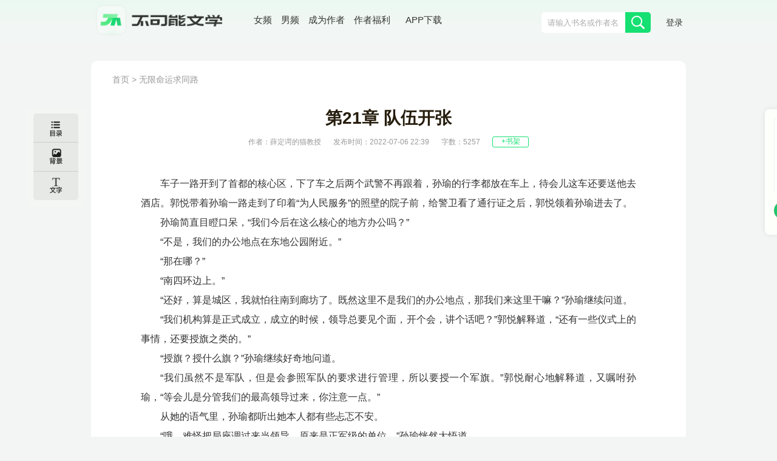

--- FILE ---
content_type: text/html; charset=UTF-8
request_url: https://bkneng.com/www/book/read/100001088/21.html
body_size: 24082
content:
<!DOCTYPE html>
<html>

<head>
    
    <title>无限命运求同路-第21章 队伍开张-不可能的世界</title>


    <meta http-equiv="Content-Type" content="text/html;charset=UTF-8">
    <meta name="robots" content="all" />
    <meta name="googlebot" content="all" />
    <meta name="baiduspider" content="all" />
    <meta name="updatetime" content="2026-01-21 12:33:57" />
    <meta name="baidu-site-verification" content="code-JT62urYSRe" />
    <meta name="360-site-verification" content="baac91dffa9282b6d11f4fb53cd25170" />
    <meta name="sogou_site_verification" content="S3srrMfBrR" />
    <meta name="shenma-site-verification" content="7829a246570848873475cb76984e664c_1673670604"/>
    
    <meta name="keywords" content="无限命运求同路,薛定谔的猫教授,第21章 队伍开张,无限命运求同路小说,无限命运求同路正版小说," />
    <meta name="description" content="无限命运求同路是薛定谔的猫教授创作的科幻类小说,无限命运求同路小说,无限命运求同路正版小说,无限命运求同路在线阅读,无限命运求同路免费阅读" />
    <meta itemprop="image" content="https://static-making.bkneng.com/files/book/cover/20220614/1089_1668791060.jpg"/>


    <link type="image/x-icon" rel="shortcut icon" href="//static-making.bkneng.com/static/img/legend.ico" />
    <link rel="stylesheet" type="text/css" href="//static-making.bkneng.com/static/css/newkana.css?v=10" />
    <link rel="stylesheet" type="text/css" href="//static-making.bkneng.com/static/css/www/newindex1.css?v=10">
    <link rel="stylesheet" type="text/css" href="//static-making.bkneng.com/static/js/common/jquery-ui/jquery-ui.min.css" />
    <script type="text/javascript" src="//static-making.bkneng.com/static/js/jquery.min.2.1.3.js"></script>
    <script type="text/javascript" src="//static-making.bkneng.com/static/js/common/jquery-ui/jquery-ui.min.js"></script>
    <script type="text/javascript" src="//static-making.bkneng.com/static/js/kana.js?v=10"></script>
    <script type="text/javascript" src="//static-making.bkneng.com/static/js/www/www.js?v=10"></script>
    <script>
        (function () {
            if (isMobile()) {
                let path = location.pathname.replace(/^\/www/, '/wap');
                if (path == '/') {
                    path = '/wap';
                }
                location.href = path;
            }
        })()
    </script>

    
<link rel="stylesheet" type="text/css" href="//static-making.bkneng.com/static/css/common/jquery.mCustomScrollbar.css">
<script type="text/javascript" src="//static-making.bkneng.com/static/js/common/jquery.mCustomScrollbar.concat.min.js"></script>
<link rel="stylesheet" type="text/css" href="//static-making.bkneng.com/static/css/www/read.css?v=10"/>
<script type="text/javascript" src="//static-making.bkneng.com/static/js/www/read.js?v=10"></script>

    <style>
        .header {
            height: 100px;
            background: linear-gradient(#ebf9f2, #f2f7f4 40%, #f3f5f4);
        }

        .header .wrapper {
            display: grid;
            grid-template-columns: 220px auto max-content;
            width: 1200px;
            margin: 0 auto;
        }

        .header .wrapper>div>a>img {
            width: 218px;
        }

        .header form {
            margin: 20px 0 0 0;
            padding: 0;
            display: flex;
            border-radius: 5px;
            overflow: hidden;
            height: 34px;
            width: 338px;
        }

        .header form input {
            width: 288px;
            border: 0;
            background: #fff;
            margin: 0;
            padding: 0;
            padding-left: 10px;
        }

        .header form button {
            width: 50px;
            background: #16E072;
        }

        .header .wrapper>div:nth-child(2) {
            font-size: 15px;
            margin: 27px 0 0 40px;
            color: #313331;
            display: flex;
        }

        .header .wrapper>div:nth-child(2) a {
            margin: 0 0.5em;
            display: block;
            line-height: 1em;
            height: 1em;
            padding: 0;
            position: relative;
        }

        .header .wrapper>div:nth-child(2) a:last-child {
            border-radius: 7px;
            color: #333;
            padding: 5px 10px;
            position: relative;
            top: -5px;
        }

        .header .wrapper>div:nth-child(2) a:last-child:hover {
            background: #22C76C;
            color: #fff;
        }

        .header .wrapper>div:nth-child(2) a:last-child span {
            position: absolute;
            display: none;
            z-index: 1000;
            top: 2em;
            left: -35px;
            width: 150px;
            height: 150px;
            padding: 10px;
        }

        .header .wrapper>div:nth-child(2) a:last-child:hover span {
            display: block;
        }

        .header .wrapper>div:nth-child(2) a:last-child img {
            width: 130px;
            height: 130px;
        }

        .header .wrapper>div:nth-child(2) i {
            background: #22C76C;
            position: absolute;
            top: 1.2em;
            width: 1.6em;
            height: 3px;
            left: 0.2em;
        }

        .header .wrapper>div:nth-child(3) {
            display: flex;
        }

        .header .noLogin a {
            display: block;
            line-height: 1em;
            padding: 5px;
            margin: 27px 0 0 20px;
            font-size: 14px;
        }

        .header .userLogin {
            display: flex;
        }

        .header .userLogin * {
            display: block;
            line-height: 1em;
            padding: 6px 5px;
            margin: 27px 0 0 20px;
            font-size: 14px;
            height: 1em;
        }

        .header .userLogin *:nth-child(2) {
            padding: 5px 10px;
            border: 1px solid #777;
            border-radius: 1em;
        }

        .header .userLogin *:nth-child(3) {
            padding: 0;
            margin: 0;
        }

        .header .userLogin img {
            width: 40px;
            height: 40px;
            border-radius: 40px;
            border: 1px solid #777;
            padding: 0;
            margin-top: 18px;
        }

        .right-side-ewm {
            width: auto;
            height: auto;
            position: fixed;
            top: 25%;
            left: 1600px;
            background: #fcfffa;
            border-radius: 8px;
            box-shadow: 0px 0px 10px 0px rgba(0, 0, 0, 0.08);
        }

        .right-side-ewm-img {
            width: 120px;
            height: 120px;
            margin: 15px;
            border: 1px solid rgba(0, 0, 0, 0.05);
        }

        .right-side-ewm-btn {
            width: auto;
            height: 28px;
            line-height: 28px;
            margin: 0 15px 25px;
            text-align: center;
            color: rgba(255, 255, 255, 0.94);
            background: #22C76C;
            border: 1px solid rgba(0, 0, 0, 0.05);
            border-radius: 24px;
        }

        /* 当浏览器的可视区域小于1460px */
        @media screen and (max-width: 1460px) {
            .header form {
                width: 180px
            }

            .main {
                display: grid;
                grid-template-columns: 740px 250px;
                gap: 20px 20px;
            }

            .wrapper {
                width: 980px;
            }

            .row {
                display: grid;
                grid-template-columns: repeat(6, 141px);
                gap: 20px 30px;
            }

            .recommend1>div:nth-child(2) {
                display: grid;
                grid-template-columns: repeat(2, 1fr);
            }

            .recommend1 article {
                display: flex;
                margin: 15px;
            }

            .header form input {
                width: 128px;
            }

            .footerBox {
                width: 980px;
            }

            .footerLogin {
                width: 220px;
                height: 65px;
                margin-top: 28px;
                background: url("//static-making.bkneng.com/static/img/footLogo.png") no-repeat;
                background-size: 180px;
            }

            .footerIn1 {
                width: 300px;
            }

            .header .wrapper {
                width: 980px;
            }

            .swiper {
                height: 317px;
            }

            .right-side-ewm {
                left: 1260px;
            }

            .hotBooks .liHot {
                display: none;
            }

            .hotBooks .li[data-idx="0"] {
                display: block;
            }

            .row a:last-child {
                display: none;
            }

            .informR {
                display: none
            }
        }
    </style>

</head>

<body>
    <div class="header">
        <div class="wrapper mainBox_In">
            <div>
                <a href="/"><img alt="Logo" src="//static-making.bkneng.com/static/img/logo2.png" /></a>
            </div>

            <div>
                <a href="/girl">
                     女频
                </a>
                <a href="/boy">
                     男频
                </a>
                <a href="//zuozhe.bkneng.com">成为作者</a>
                <a href="https://official.bkneng.com/welfare/index.html">作者福利</a>
                <a href="https://official.bkneng.com">
                    APP下载
                    <span><img src="//static-making.bkneng.com/static/img/home/qrcode-down.png" /></span>
                </a>
            </div>

            <div>
                <form id="headerSearchForm" method="get" action="/www/search" onsubmit="return headerSearchCheck()">
                    <input type="text" name="keyword" autocomplete="off" class="ui-autocomplete-input"
                        placeholder="请输入书名或作者名">
                    <button type="submit" class="nav_btn"><span></span></button>
                </form>

                <div id="user_info" class="noLogin">
                    <a href="/www/passport/login">登录</a>
                </div>
            </div>
        </div>
    </div>

    <div class="clearfix index_main index_main_Nav">
        

        

        <!--  导航下部菜单/推荐位区域  -->
        

        
    </div>

    <!--   正文区域：content + MainRight ， 可任意组合 -->
    <div class="clearfix wrapper mainBox_In">
        
<style>
    .DetailBox-ewm {
        width: 100%;
        text-align: center;
        padding-top: 30px;
    }
    .DetailBox-ewm .img {
        width: 162px;
        height: 162px;
        background: #FFFFFF;
        box-shadow: 0px 2px 10px 0px rgb(0 0 0) 23%;
        border: 1px dashed #ddd;
        border-radius: 3px;
        padding: 5px;
        box-sizing: border-box;
        display: inline-block;
    }
    .DetailBox-ewm p {
        font-weight: 600;
        color: #22c76c;
        font-size: 20px;
        margin-bottom: 30px;
        text-align: center;
        text-indent: unset;
    }
    .shielding-layer {
        width: 100%;
        height: 400px;
        background: -webkit-gradient(linear, left top, left bottom, from(rgba(255,255,255,0.00)), to(#f7f2e7));
        background: -o-linear-gradient(top, rgba(255,255,255,0.00) 0%, #f7f2e7 100%);
        /*background: linear-gradient(180deg, rgba(247,242,231,0) 0%, #f7f2e7 100%);*/
        background: linear-gradient(0deg,#ffffff 0%, rgba(255,255,255,0.00) 100%);
        position: absolute;
        bottom: 0 !important;
        left: 0;
    }

</style>
<div class="read">
    <div class=" clearfix readMain" style="margin-bottom: 40px;">
        <div class="readCon">
            <div class="readcon" style="padding-top: 0;">
                <div class="readcon_nav">
                    <a href="/">首页</a> &gt;
                    <a href="/www/book/info/100001088.html">无限命运求同路</a>
                </div>
                <h2 class="readbook_title">第21章 队伍开张</h2>
                <div class="readbook_ul_Box">
                    <ul class="clearfix readbook_ul">
                        <li>作者：薛定谔的猫教授</li>
                        <li>发布时间：2022-07-06 22:39 </li>
                        <li>字数：5257</li>
                        <li class="add_readbook2">
                            <a id="favouriteBtn" href="javascript:;"  data-book-id="100001088" data-favourite-flag="0">
                                +书架
                            </a>
                        </li>
                    </ul>
                </div>
                <div class="myContent" flag="1" style="position: relative">
                    <p>车子一路开到了首都的核心区，下了车之后两个武警不再跟着，孙瑜的行李都放在车上，待会儿这车还要送他去酒店。郭悦带着孙瑜一路走到了印着“为人民服务”的照壁的院子前，给警卫看了通行证之后，郭悦领着孙瑜进去了。</p><p>孙瑜简直目瞪口呆，“我们今后在这么核心的地方办公吗？”</p><p>“不是，我们的办公地点在东地公园附近。”</p><p>“那在哪？”</p><p>“南四环边上。”</p><p>“还好，算是城区，我就怕往南到廊坊了。既然这里不是我们的办公地点，那我们来这里干嘛？”孙瑜继续问道。</p><p>“我们机构算是正式成立，成立的时候，领导总要见个面，开个会，讲个话吧？”郭悦解释道，“还有一些仪式上的事情，还要授旗之类的。”</p><p>“授旗？授什么旗？”孙瑜继续好奇地问道。</p><p>“我们虽然不是军队，但是会参照军队的要求进行管理，所以要授一个军旗。”郭悦耐心地解释道，又嘱咐孙瑜，“等会儿是分管我们的最高领导过来，你注意一点。”</p><p>从她的语气里，孙瑜都听出她本人都有些忐忑不安。</p><p>“哦，难怪把局座调过来当领导，原来是正军级的单位。”孙瑜恍然大悟道。</p><p>“不是这个意思。”郭悦有些哭笑不得了。</p><p>“那来的是什么级别的领导？军队的副主任？”孙瑜一下子兴奋起来，“我们发军装吗？能给个少校军衔吗？”</p><p>“给你说了，就是个形式。”郭悦摇了摇头。</p><p>首都的核心区进来之后和普通的机关也没有什么区别，郭悦把孙瑜领到了一处小礼堂，张远张局座、胡东进胡主编、刘远航刘政委都坐在里面了，正在闲聊。三个人都穿得正儿八经的，局座穿着白色的海军礼服，胡主编西装领带，刘政委也是一身戎装，孙瑜这才注意到连郭悦都是西装小短裙，就自己黑裤子配着蓝衬衣就来了，还不如把自己以前的执法服穿过来，把肩章、臂章、胸牌都戴上。</p><p>于是孙瑜颇为幽怨地对郭悦说到，“郭主任，你也不提前和我讲一下，早知道我也穿身正式的衣服，你看看我现在的样子，”他又望了望四周，幸好周围没有站仪仗兵，不然的话就把自己衬托得像是扫垃圾的了。</p><p>“这也是临时通知的，”郭悦辩解道，“领导的行程也是很忙的，活动安排时间都是不定的，我也是早上才知道时间安排的。那时候你已经在火车上了。”</p><p>“那你也应该给我打个电话啊，我哪怕在火车上也要换身稍微看得过去的啊！你们家在首都的就是方便。”孙瑜幽怨地说到，“我现在去买还来得及吗？”</p><p>“我这件是找首都的战友借的。”刘远航辩解道，“好在都是特警，款式和大小都差不多，就换了个编号牌。”</p><p>“这个给我的时间太短了，本来我的箱子里面带了衣服的，但是箱子放在车子上了，郭主任，能不能把我的箱子送过来，或者我回车上去换一套衣服，这打扮确实不像样。”孙瑜对郭悦说到。</p><p>“时间上已经来不及了。”张远看了看手表说到，又宽慰孙瑜，“没关系的，反正王副主任不是很在意这些。”</p><p>“我的天，是王副主任要给我们授旗吗？郭主任，我还是去换一套衣服吧！”</p><p>“局座给你说了没关系就是没关系了！”郭悦板着脸说到，“你现在不要乱跑了，等会儿王副主任还要一个一个谈话呢！”</p><p>于是孙瑜颇为忐忑地等在这个小礼堂里，没过十分钟，就有好几个穿着白衬衣黑裤子的簇拥着王副主任走了进来。</p><p>王副主任看上去比电视里面老态得多，不过精神还算是矍铄，颇为和蔼地和每个人打了招呼，一一握手，有一个秘书一样的人跟在旁边挨着介绍每个人的姓名和当前的职务，说到孙瑜是某市某部门的公务员的时候，王副主任还特意拍了拍他的肩膀，说了句“基层工作经验很重要”之类的话。握手完了之后，王副主任就招呼大家围着中间地会议桌坐了下来，自然有人摆上了矿泉水，秘书帮助摄影师一边放好设备开始记录讲话内容，一边又展开了笔记本拿起了笔，原本计划用来授旗的小台子和演讲桌，都没了用武之地。</p><p>王副主任直奔主题，首先对张局座说到，“本来我是不想沾这项工作的，外事这一块已经够忙了，但是你们这个小组又比较特殊，搞得和其他小组完全不一样——从根本思路上就不一样，在会议讨论的时候，我就说我觉得你们的思路是对的，不只是说你们去其他世界的方法和别的组不一样，是你们对于其他世界的意义的认识和其他组完全不一样。这一点很重要：我们一直说人类从历史上能够学到的东西就是他们学不到什么东西，遇到第二次同样的情况还是犯错误。现在，历史向我们敞开了，向历史学习不是一句空话，也不是完全靠个人读历史书、社会观察和做研究的天分了，过去的历史真实地、再现地敞开，你想要什么资料就可以搜集什么资料并且直观地加以观察，甚至可以试探性地参与和改变！”</p><p>王副主任敲了一下桌子，“这很了不起啊，同志们！我们有时候会讲，说是遇到什么、什么问题，特别是面临可能是历史转折的关键决策点的时候，会忍不住去想：导师他老人家会怎么布局怎么办？总设计师会怎么决策怎么办？特别是重大的理论问题——在座的同志不要觉得理论问题不重要，我们国家的根基就是建立在马列主义和导师的理论之上的，所以面临重大的问题的时候，就会忍不住考虑说，如果马克思和恩格斯，列宁和斯大林同志还在，会对现有的情况有什么理论见解，能把坚定的原则性和灵活的策略性结合起来的领导干部屈指可数，我们在这方面的能力——特别是理论认识分析的能力一直比较缺乏。现在，我可以说，我们最重大的收获就是，我们真的可能有这个机会听到马克思和恩格斯的见解了。”</p><p>孙瑜一个激灵，用带着敬仰的目光看着和自己坐在同一张会议桌旁的领导——真不愧是中央的领导，看问题比网络写手不知道高出多少个数量级。</p><p>在孙瑜的印象中，绝大多数的网络写手对于历史的见解还局限在历史的下游对于历史的上游的优越感上，无论是物质上的还是历史经验上的，他们对于已经成型的历史的架空和改编创作中流露出来的态度，证明他们完全没有意识到，人类正在创造的历史不是既定的，就如同恩格斯所说，历史的创造是许多主体意志合力的结果，任何一个主体意志都可不能独自地决定历史的方向，每一个自由的意志都在试图将历史引向不同的方向，而最终历史的发展则是合力的结果：一般人看历史只看到合力的结果，没有看到合力形成的过程。</p><p>对这种历史合力的全面的认识和理解就是人类对于人类社会的自我认识，最伟大的理论家提供了这种人类对人类社会的自我认识的框架——这就是哲学和社会学的理论，而小说作者免不了受限于事后者的局限性，被历史决定论所困扰，带着某种英雄史观和精英史观，实际上，这是任何审视历史的人都避免不了的。</p><p>因为人类对于人类社会的自我认识必须通过某个具体的人用理论或者其他方式将其表达出来，而在这种自我认识的基础上所做的对人类社会的改造，又必须通过具体的人来实施。中国传统观念的三不朽：立德、立功、立言，将历史的伟绩归功于个人，正反映了人类社会自反馈的现实的过程。</p><p>“我们头脑中对理论的理解和对历史的理解是被极大的压缩和浓缩过的，”王副主任继续讲道，“我们有个认知的格式塔，我们认知中没有的概念和元素，我们不会发现也不会理解，历史在压缩和浓缩的时候就丢掉了许多概念和元素，我们对于历史的理解只能是粗略的，有时候因为概念和元素的缺失，甚至是错位的。”</p><p>“一般来说，我们把历史上发生的事情当做是理所当然的，总结说因为有一二三四五的原因，这件事情发生了。我们总结的原因与这件事情本身，这里面到底有没有因果的必然性呢？这是很难有个客观结论的。现在我们能够近距离接触到十九世纪末的世界史的具体场景，甚至作为一个自由的意志，历史合力的一部分的贡献者参与进去，还能影响到许多其他的自由意志，这就是一个很好的机会，可以加深我们对于历史的理解，历史就此变成了当代史，我们研究人类社会的视野一下子就被拓宽了，这就是说我们可以不局限于历史资料的挖掘和考古的场景复原研究了，我们的研究对象活过来了，活生生的现实正在产生资料同时也展示着具体的历史场景，这才是最大的意义。而不是像其他人吹嘘的什么其他世界的高新科技、仙丹灵药、人种的进化。你把这些东西从其他世界带回来，不加以研究和吸收，像进行本土化一样进行本世界化，不完全弄懂原理和构造，这些东西你敢用？我特别举一下《生化危机》的例子，从那个生化危机的世界把生化病毒带回来，如果泄露了，把我们这个世界搞得和《生化危机》世界一模一样，就为了搞出几个身体素质特别好的人，有什么意义？不值得！”</p><p>“所以张远你写的这个报告，有的人看了不满意，觉得你们无事生非，我反而觉得你真不愧是做了多年研究的冷板凳的，脑袋是清楚的，别的不说，香港的布局是很有价值的尝试，特别是对照我们这边的现状，我们工作中的错误——当然，这个错误是历史造成的，我们正在努力做工作纠正过来，但是从历史的源头上就开始布局，这个尝试就很有意义，又有了一个新香港，又多了一份经验。我们曾经的错误具体是怎么产生的，我们今后在工作中能不能避免，应该怎么避免，初始条件变了，是不是就不会产生了——同志们，这个事情的意义非常重大，我们党内也有很简单粗暴的历史观，直接推给老人家，工作中的重大的历史错误都是最高领导人或者哪位领导昏聩的决策，这不是客观的、唯物主义的态度，我是反对这种简单看法的。就算决策是领导人拍脑袋做出来的，但是具体坏成什么样子这里面也是有具体的历史因素在里面的，这些因素是值得分析的，并且要在以后的工作中加以克服和避免。在古代，我们说都是皇上坏，但是某个皇帝的统治的维持或者被推翻，总是有具体的历史形态的，秦始皇、隋炀帝和光绪慈禧太后肯定不是同样的坏法，他们也要受历史发展阶段的束缚，我们的领导人也是。好了……算了……这个问题不讲了。”</p><p>“还是说关于经营香港这件事情，我同意了，你们按照报告的想法尽量去做，不要有顾虑，造出一两个香港首富、亚洲首富又有什么关系？本来历史上就有，历史上没有的，那也好，也印证了恩格斯的历史理论。我们二十一世纪的中国，怎么不能在十九、二十世纪的香港造出首富来？世界首富随便都可以造出来，十九、二十世纪全球经济总量才多大？我们的人出现在那里，让那个时代的人来看，我们确实就是庞然大物、怪兽、利维坦，区区一个香港又怎么样？所以我们在战略上的态度就是不要怕，然后在具体的战术和细节上，又要非常重视，运用贸易对经济和政治产生影响，这是一个很精细的工作，搭建贸易网络，稳固贸易往来，这又不是说我们军力和经济能力比他们强，就肯定能够做好的。鸦片战争后，外国人想要打开中国市场，一开始还不是吃了软钉子？所以说你们一定不要看不起十九世纪的那些国家和具体的人，觉得他们肯定是落后的，我们是先进的。社会的运转是有规律的，做生意不是产品好就一定卖得出去，不像打仗，家伙好的打家伙差的就好像玩一样，但是就算是打仗也要计算成本和收益的，苏联在阿富汗，美国在阿富汗和伊拉克，有收益吗？反而把自己拖垮了。在这个问题上，我们要始终坚持原则，不能把自己降低成十九世纪、二十一世纪的帝国主义，我们不走这条路的。”</p><p>“关于目前的任务，我现在有时候就搞不懂，一边急吼吼地调集军队的人手，挖掘什么民间的奇人异士去那些个什么神话世界、高武世界、未来世界，希望培养出成批的神仙、超人类，倒若干高科技的东西回来；另一方面，又对同十九世纪、二十世纪的人做生意这件事情忐忑不安，生怕我们的人去和马克思、恩格斯这些伟人接触，做理论探索，又或者十九世纪、二十世纪的人知道了我们来自二十一世纪，就此改变了历史，这完全搞颠倒了嘛！”</p><p>孙瑜也不知道王副主任在吐槽谁，不过这么近的距离听到这种程度的八卦，作为党员，心也很慌啊！</p><p>在场的其他人，张局座露出了他在电视节目上常见的微笑；胡主编如坐针毡——这两个人是完全听懂了的；郭悦和刘远航都是一本正经的严肃脸，估计心里面无比懵逼。</p><p>领导在有些情况下，讲话果然也会无所顾忌。</p><p>“你们看一下，有空安排一下，我可以亲自去见马克思、恩格斯，和两位先贤交流一下学术和国际共运史。当然，这算是我们的朝圣，但是形式和内容上和宗教的朝圣不一样。”说到这里，王副主任终于把目光落在了孙瑜的身上，“小孙，你觉得我们是应该一直严格秘密的，还是说也应该做好把这个情报在新世界泄露出去的后续准备？”</p><p>“呃……”看到所有人的目光都看过来，孙瑜顿时觉得压力好大，“我觉得，如果这个世界一直能够联通，不会被关闭的话，无论怎么样，都应该做好后续准备，毕竟十九世纪、二十世纪的人不会是傻子，不会对日益增长的双向交互产生的影响视而不见的。存在本身就是痕迹和意义，保密最多是一时。”</p><p>“你说得不错，也没有上纲上线地保密的必要，并不是你的人不泄密别人就猜不到。”王副主任一摊手，“但是这个不是让你们回到那个世界，随便宣扬你们来自未来，张远的报告里面写的很清楚了，小孙也知道了，未来大量的商品和物资的往来，瞒不住的，对面的那个世界瞎猜也可能猜中的，这个时候，无论怎么样，都要有一个后续的准备，哪怕是统一一个回答的口径也是有必要的。”王副主任点头说道。</p><p>王副主任随即又笑起来，“十多亿人口的大市场，无论怎么样，都不可能藏得住。更不要说，以后这样的市场说不定有十个、上百个。”</p><p>大家听了感觉不是兴奋，反而有点毛骨悚然的心虚和害怕了，这种感觉，就好像累死累活加班终于干完了一项任务，然后领导告诉你这样的任务以后每天都有——还是缺乏党员的觉悟啊！</p>                                    </div>
                            </div>

                        <div class="clearfix read_last_next">
                <div class="clearfix read_last_next_Btn" style="display: flex;width: 100%;">
                    <div class=" read_last" style="display: flex;width: 50%;">
                        <a href="/www/book/read/100001088/20.html">上一章</a>
                        <input type="hidden" id="prev-chapter-no" value="20">
                    </div>
                    <div class=" read_next" style="display: flex;width: 50%;">
                        <a href="/www/book/read/100001088/22.html">下一章</a>
                        <input type="hidden" id="next-chapter-no" value="22">
                    </div>
                </div>
            </div>
            <div class="clearfix read_last_next">
                <div class="download-app-qr-code">
                    <img src="//static-making.bkneng.com/static/img/home/qrcode-down.png" width="100%">
                </div>
                <div class="download-app-qr-btn">
                    扫码下载APP
                </div>
            </div>
                    </div>
    </div>
</div>

<div class="read_side_bar">
    <div class="read_side_bar1">
        <!--作品目录-->
        <div class="read_listBtn" style="background-color: #E7E9E6;border-radius: 5px 5px 0px 0px;border-bottom: 1px solid #ccc">
            <span class="read_triangle1"></span>
            <a href="#2" class="read_listBtn_a">
                <div class="read_listBtn_Icon"></div>
            </a>
            <div class="container1" style="left: 74px">
                <div class="div_scroll">
                    <div class="read_List">
                        <span class="read_triangle"></span>
                                                    <div id="boolist" class="read_listCon" style="z-index: 1000" >
                                <h3><a href="javascript:;">世界作为表象初论</a></h3>
                                <div class="read_line"></div>
                                <ul class="clearfix">
                                                                        <li>
                                        <a href="/www/book/read/100001088/1.html" title="第1章 虚惊一场的谈话">第1章 虚惊一场的谈话</a>
                                    </li>
                                                                        <li>
                                        <a href="/www/book/read/100001088/2.html" title="第2章 我有多重身份">第2章 我有多重身份</a>
                                    </li>
                                                                        <li>
                                        <a href="/www/book/read/100001088/3.html" title="第3章 奉命投降">第3章 奉命投降</a>
                                    </li>
                                                                        <li>
                                        <a href="/www/book/read/100001088/4.html" title="第4章 欢迎来到伦敦">第4章 欢迎来到伦敦</a>
                                    </li>
                                                                        <li>
                                        <a href="/www/book/read/100001088/5.html" title="第5章 中国公使馆">第5章 中国公使馆</a>
                                    </li>
                                                                        <li>
                                        <a href="/www/book/read/100001088/6.html" title="第6章 您的重重孙女">第6章 您的重重孙女</a>
                                    </li>
                                                                        <li>
                                        <a href="/www/book/read/100001088/7.html" title="第7章 官方法律文件">第7章 官方法律文件</a>
                                    </li>
                                                                        <li>
                                        <a href="/www/book/read/100001088/8.html" title="第8章 决策者">第8章 决策者</a>
                                    </li>
                                                                        <li>
                                        <a href="/www/book/read/100001088/9.html" title="第9章 前期工作，干中学">第9章 前期工作，干中学</a>
                                    </li>
                                                                        <li>
                                        <a href="/www/book/read/100001088/10.html" title="第10章 莫里亚蒂教授前来拜访公使">第10章 莫里亚蒂教授前来拜访公使</a>
                                    </li>
                                                                        <li>
                                        <a href="/www/book/read/100001088/11.html" title="第11章 文化使者">第11章 文化使者</a>
                                    </li>
                                                                        <li>
                                        <a href="/www/book/read/100001088/12.html" title="第12章 有意义的探险旅程">第12章 有意义的探险旅程</a>
                                    </li>
                                                                        <li>
                                        <a href="/www/book/read/100001088/13.html" title="第13章 莫里亚蒂教授的建议">第13章 莫里亚蒂教授的建议</a>
                                    </li>
                                                                        <li>
                                        <a href="/www/book/read/100001088/14.html" title="第14章 新世界支部">第14章 新世界支部</a>
                                    </li>
                                                                        <li>
                                        <a href="/www/book/read/100001088/15.html" title="第15章 终于上面有人了">第15章 终于上面有人了</a>
                                    </li>
                                                                        <li>
                                        <a href="/www/book/read/100001088/16.html" title="第16章 重点——香港1">第16章 重点——香港1</a>
                                    </li>
                                                                        <li>
                                        <a href="/www/book/read/100001088/17.html" title="第17章 重点——香港2">第17章 重点——香港2</a>
                                    </li>
                                                                        <li>
                                        <a href="/www/book/read/100001088/18.html" title="第18章 观察者的辩证理论">第18章 观察者的辩证理论</a>
                                    </li>
                                                                        <li>
                                        <a href="/www/book/read/100001088/19.html" title="第19章 香港战略">第19章 香港战略</a>
                                    </li>
                                                                        <li>
                                        <a href="/www/book/read/100001088/20.html" title="第20章 求人办事">第20章 求人办事</a>
                                    </li>
                                                                        <li>
                                        <a href="/www/book/read/100001088/21.html" title="第21章 队伍开张">第21章 队伍开张</a>
                                    </li>
                                                                        <li>
                                        <a href="/www/book/read/100001088/22.html" title="第22章 理论上有解吗？">第22章 理论上有解吗？</a>
                                    </li>
                                                                        <li>
                                        <a href="/www/book/read/100001088/23.html" title="第23章 另一个世界的召唤">第23章 另一个世界的召唤</a>
                                    </li>
                                                                        <li>
                                        <a href="/www/book/read/100001088/24.html" title="第24章 双赢？多赢！">第24章 双赢？多赢！</a>
                                    </li>
                                                                        <li>
                                        <a href="/www/book/read/100001088/25.html" title="第25章 朝圣者的灵魂">第25章 朝圣者的灵魂</a>
                                    </li>
                                                                        <li>
                                        <a href="/www/book/read/100001088/26.html" title="第26章 被不朽认证的不朽">第26章 被不朽认证的不朽</a>
                                    </li>
                                                                        <li>
                                        <a href="/www/book/read/100001088/27.html" title="第27章 再见，莫里亚蒂！再见，福尔摩斯！">第27章 再见，莫里亚蒂！再见，福尔摩斯！</a>
                                    </li>
                                                                        <li>
                                        <a href="/www/book/read/100001088/28.html" title="第28章 生化危机？不是，是新世纪福音战士！">第28章 生化危机？不是，是新世纪福音战士！</a>
                                    </li>
                                                                        <li>
                                        <a href="/www/book/read/100001088/29.html" title="第29章 梦想：EVA驾驶员">第29章 梦想：EVA驾驶员</a>
                                    </li>
                                                                        <li>
                                        <a href="/www/book/read/100001088/30.html" title="第30章 碇司令要见你">第30章 碇司令要见你</a>
                                    </li>
                                                                        <li>
                                        <a href="/www/book/read/100001088/31.html" title="第31章 你知道得太多了">第31章 你知道得太多了</a>
                                    </li>
                                                                        <li>
                                        <a href="/www/book/read/100001088/32.html" title="第32章 作茧自缚">第32章 作茧自缚</a>
                                    </li>
                                                                        <li>
                                        <a href="/www/book/read/100001088/33.html" title="第33章 来自中国的力量">第33章 来自中国的力量</a>
                                    </li>
                                                                        <li>
                                        <a href="/www/book/read/100001088/34.html" title="第34章 漫长的二十四小时">第34章 漫长的二十四小时</a>
                                    </li>
                                                                        <li>
                                        <a href="/www/book/read/100001088/35.html" title="第35章 作为玩家的视角">第35章 作为玩家的视角</a>
                                    </li>
                                                                        <li>
                                        <a href="/www/book/read/100001088/36.html" title="第36章 登场的第一玩家">第36章 登场的第一玩家</a>
                                    </li>
                                                                        <li>
                                        <a href="/www/book/read/100001088/37.html" title="第37章 你上还是我上？">第37章 你上还是我上？</a>
                                    </li>
                                                                        <li>
                                        <a href="/www/book/read/100001088/38.html" title="第38章 暴走的初号机">第38章 暴走的初号机</a>
                                    </li>
                                                                        <li>
                                        <a href="/www/book/read/100001088/39.html" title="第39章 身份">第39章 身份</a>
                                    </li>
                                                                        <li>
                                        <a href="/www/book/read/100001088/40.html" title="第40章 政治家">第40章 政治家</a>
                                    </li>
                                                                        <li>
                                        <a href="/www/book/read/100001088/41.html" title="第41章 不惜一切代价">第41章 不惜一切代价</a>
                                    </li>
                                                                        <li>
                                        <a href="/www/book/read/100001088/42.html" title="第42章 你是谁？你从哪里来？你要干什么？">第42章 你是谁？你从哪里来？你要干什么？</a>
                                    </li>
                                                                        <li>
                                        <a href="/www/book/read/100001088/43.html" title="第43章 被困在骗钱计划里的主角们">第43章 被困在骗钱计划里的主角们</a>
                                    </li>
                                                                        <li>
                                        <a href="/www/book/read/100001088/44.html" title="第44章 交换身体的魔法合同">第44章 交换身体的魔法合同</a>
                                    </li>
                                                                        <li>
                                        <a href="/www/book/read/100001088/45.html" title="第45章 为国家和美好世界献上身体">第45章 为国家和美好世界献上身体</a>
                                    </li>
                                                                        <li>
                                        <a href="/www/book/read/100001088/46.html" title="第46章 在此一举">第46章 在此一举</a>
                                    </li>
                                                                        <li>
                                        <a href="/www/book/read/100001088/47.html" title="第47章 天地无用">第47章 天地无用</a>
                                    </li>
                                                                        <li>
                                        <a href="/www/book/read/100001088/48.html" title="第48章 再见局座">第48章 再见局座</a>
                                    </li>
                                                                        <li>
                                        <a href="/www/book/read/100001088/49.html" title="第49章 轻松的一关">第49章 轻松的一关</a>
                                    </li>
                                                                        <li>
                                        <a href="/www/book/read/100001088/50.html" title="第50章 幻想照进现实">第50章 幻想照进现实</a>
                                    </li>
                                                                    </ul>
                            </div>
                                                    <div id="boolist" class="read_listCon" style="z-index: 1000" >
                                <h3><a href="javascript:;">世界作为意志初论</a></h3>
                                <div class="read_line"></div>
                                <ul class="clearfix">
                                                                        <li>
                                        <a href="/www/book/read/100001088/51.html" title="第51章 在参谋部的日日夜夜（上）">第51章 在参谋部的日日夜夜（上）</a>
                                    </li>
                                                                        <li>
                                        <a href="/www/book/read/100001088/52.html" title="第52章 在参谋部的日日夜夜（中）">第52章 在参谋部的日日夜夜（中）</a>
                                    </li>
                                                                        <li>
                                        <a href="/www/book/read/100001088/53.html" title="第53章 在参谋部的日日夜夜（下）">第53章 在参谋部的日日夜夜（下）</a>
                                    </li>
                                                                        <li>
                                        <a href="/www/book/read/100001088/54.html" title="第54章 以经济建设为中心">第54章 以经济建设为中心</a>
                                    </li>
                                                                        <li>
                                        <a href="/www/book/read/100001088/55.html" title="第55章 日本的新生">第55章 日本的新生</a>
                                    </li>
                                                                        <li>
                                        <a href="/www/book/read/100001088/56.html" title="第56章 升职记">第56章 升职记</a>
                                    </li>
                                                                        <li>
                                        <a href="/www/book/read/100001088/57.html" title="第57章 老实交代">第57章 老实交代</a>
                                    </li>
                                                                        <li>
                                        <a href="/www/book/read/100001088/58.html" title="第58章 现实的日子">第58章 现实的日子</a>
                                    </li>
                                                                        <li>
                                        <a href="/www/book/read/100001088/59.html" title="第59章 圆桌会议">第59章 圆桌会议</a>
                                    </li>
                                                                        <li>
                                        <a href="/www/book/read/100001088/60.html" title="第60章 永垂不朽">第60章 永垂不朽</a>
                                    </li>
                                                                        <li>
                                        <a href="/www/book/read/100001088/61.html" title="第61章 紧急状态">第61章 紧急状态</a>
                                    </li>
                                                                        <li>
                                        <a href="/www/book/read/100001088/62.html" title="第62章 发动的时机">第62章 发动的时机</a>
                                    </li>
                                                                        <li>
                                        <a href="/www/book/read/100001088/63.html" title="第63章 重量级人物">第63章 重量级人物</a>
                                    </li>
                                                                        <li>
                                        <a href="/www/book/read/100001088/64.html" title="第64章 葫芦兄弟：序">第64章 葫芦兄弟：序</a>
                                    </li>
                                                                        <li>
                                        <a href="/www/book/read/100001088/65.html" title="第65章 葫芦兄弟：破">第65章 葫芦兄弟：破</a>
                                    </li>
                                                                        <li>
                                        <a href="/www/book/read/100001088/66.html" title="上架感言">上架感言</a>
                                    </li>
                                                                        <li>
                                        <a href="/www/book/read/100001088/67.html" title="第66章 葫芦兄弟：Q">第66章 葫芦兄弟：Q</a>
                                    </li>
                                                                        <li>
                                        <a href="/www/book/read/100001088/68.html" title="第67章 葫芦兄弟：（上）">第67章 葫芦兄弟：（上）</a>
                                    </li>
                                                                        <li>
                                        <a href="/www/book/read/100001088/69.html" title="第68章 葫芦兄弟：终（中）">第68章 葫芦兄弟：终（中）</a>
                                    </li>
                                                                        <li>
                                        <a href="/www/book/read/100001088/70.html" title="第69章 葫芦兄弟：终（下）">第69章 葫芦兄弟：终（下）</a>
                                    </li>
                                                                        <li>
                                        <a href="/www/book/read/100001088/71.html" title="第70章 设定好的剧本">第70章 设定好的剧本</a>
                                    </li>
                                                                        <li>
                                        <a href="/www/book/read/100001088/72.html" title="第71章 遇见另一个自己，选择任务">第71章 遇见另一个自己，选择任务</a>
                                    </li>
                                                                        <li>
                                        <a href="/www/book/read/100001088/73.html" title="第72章 诗中自有乾坤">第72章 诗中自有乾坤</a>
                                    </li>
                                                                        <li>
                                        <a href="/www/book/read/100001088/74.html" title="第73章 太白金星李长庚">第73章 太白金星李长庚</a>
                                    </li>
                                                                        <li>
                                        <a href="/www/book/read/100001088/75.html" title="第74章 石越跃的战斗">第74章 石越跃的战斗</a>
                                    </li>
                                                                        <li>
                                        <a href="/www/book/read/100001088/76.html" title="第75章 文斗的再准备">第75章 文斗的再准备</a>
                                    </li>
                                                                        <li>
                                        <a href="/www/book/read/100001088/77.html" title="第76章 文人傲骨">第76章 文人傲骨</a>
                                    </li>
                                                                        <li>
                                        <a href="/www/book/read/100001088/78.html" title="第77章 识时务者为俊杰">第77章 识时务者为俊杰</a>
                                    </li>
                                                                        <li>
                                        <a href="/www/book/read/100001088/79.html" title="第78章 回归之后">第78章 回归之后</a>
                                    </li>
                                                                        <li>
                                        <a href="/www/book/read/100001088/80.html" title="第79章 家事国事天下事">第79章 家事国事天下事</a>
                                    </li>
                                                                        <li>
                                        <a href="/www/book/read/100001088/81.html" title="第80章 商量一下，我要封神榜！">第80章 商量一下，我要封神榜！</a>
                                    </li>
                                                                        <li>
                                        <a href="/www/book/read/100001088/82.html" title="第81章 高级领导干部培训教育">第81章 高级领导干部培训教育</a>
                                    </li>
                                                                        <li>
                                        <a href="/www/book/read/100001088/83.html" title="第82章 夫人路线">第82章 夫人路线</a>
                                    </li>
                                                                        <li>
                                        <a href="/www/book/read/100001088/84.html" title="第83章 请客">第83章 请客</a>
                                    </li>
                                                                        <li>
                                        <a href="/www/book/read/100001088/85.html" title="第84章 小说翻身之日">第84章 小说翻身之日</a>
                                    </li>
                                                                        <li>
                                        <a href="/www/book/read/100001088/86.html" title="第85章 Cosplay的游戏">第85章 Cosplay的游戏</a>
                                    </li>
                                                                        <li>
                                        <a href="/www/book/read/100001088/87.html" title="第86章 大威天龙">第86章 大威天龙</a>
                                    </li>
                                                                        <li>
                                        <a href="/www/book/read/100001088/88.html" title="第87章 杭州恋爱物语">第87章 杭州恋爱物语</a>
                                    </li>
                                                                        <li>
                                        <a href="/www/book/read/100001088/89.html" title="第88章 用传奇故事来代替爱情故事">第88章 用传奇故事来代替爱情故事</a>
                                    </li>
                                                                        <li>
                                        <a href="/www/book/read/100001088/90.html" title="请假延迟更新">请假延迟更新</a>
                                    </li>
                                                                        <li>
                                        <a href="/www/book/read/100001088/91.html" title="第89章 煞风景的法海">第89章 煞风景的法海</a>
                                    </li>
                                                                        <li>
                                        <a href="/www/book/read/100001088/92.html" title="第90章 女飞贼白素贞和岑碧青">第90章 女飞贼白素贞和岑碧青</a>
                                    </li>
                                                                        <li>
                                        <a href="/www/book/read/100001088/93.html" title="第91章 英雄救美">第91章 英雄救美</a>
                                    </li>
                                                                        <li>
                                        <a href="/www/book/read/100001088/94.html" title="第92章 斯德哥摩尔综合征">第92章 斯德哥摩尔综合征</a>
                                    </li>
                                                                        <li>
                                        <a href="/www/book/read/100001088/95.html" title="第93章 是耶非耶？">第93章 是耶非耶？</a>
                                    </li>
                                                                        <li>
                                        <a href="/www/book/read/100001088/96.html" title="第94章 绝地天通就是封天">第94章 绝地天通就是封天</a>
                                    </li>
                                                                        <li>
                                        <a href="/www/book/read/100001088/97.html" title="第95章 代天封神，你到底愿不愿意？">第95章 代天封神，你到底愿不愿意？</a>
                                    </li>
                                                                        <li>
                                        <a href="/www/book/read/100001088/98.html" title="第96章 神笔">第96章 神笔</a>
                                    </li>
                                                                        <li>
                                        <a href="/www/book/read/100001088/99.html" title="关于9月更新的说明">关于9月更新的说明</a>
                                    </li>
                                                                        <li>
                                        <a href="/www/book/read/100001088/100.html" title="第97章 郭爵士之家">第97章 郭爵士之家</a>
                                    </li>
                                                                        <li>
                                        <a href="/www/book/read/100001088/101.html" title="第98章 史密斯夫妇">第98章 史密斯夫妇</a>
                                    </li>
                                                                        <li>
                                        <a href="/www/book/read/100001088/102.html" title="第99章 危险的工作">第99章 危险的工作</a>
                                    </li>
                                                                        <li>
                                        <a href="/www/book/read/100001088/103.html" title="第100章 矛盾与实践">第100章 矛盾与实践</a>
                                    </li>
                                                                    </ul>
                            </div>
                                                    <div id="boolist" class="read_listCon" style="z-index: 1000" >
                                <h3><a href="javascript:;">世界作为表象再论</a></h3>
                                <div class="read_line"></div>
                                <ul class="clearfix">
                                                                        <li>
                                        <a href="/www/book/read/100001088/104.html" title="第101章 政治夫妻">第101章 政治夫妻</a>
                                    </li>
                                                                        <li>
                                        <a href="/www/book/read/100001088/105.html" title="第102章 政治嗅觉">第102章 政治嗅觉</a>
                                    </li>
                                                                        <li>
                                        <a href="/www/book/read/100001088/106.html" title="第103章 我待贾者也">第103章 我待贾者也</a>
                                    </li>
                                                                        <li>
                                        <a href="/www/book/read/100001088/107.html" title="第104章 国家到底有多需要？">第104章 国家到底有多需要？</a>
                                    </li>
                                                                        <li>
                                        <a href="/www/book/read/100001088/108.html" title="关于十一假期期间更新的说明">关于十一假期期间更新的说明</a>
                                    </li>
                                                                        <li>
                                        <a href="/www/book/read/100001088/109.html" title="第105章 握手会">第105章 握手会</a>
                                    </li>
                                                                        <li>
                                        <a href="/www/book/read/100001088/110.html" title="第106章 欢迎你们加入革命">第106章 欢迎你们加入革命</a>
                                    </li>
                                                                        <li>
                                        <a href="/www/book/read/100001088/111.html" title="第107章 人才是最重要的因素">第107章 人才是最重要的因素</a>
                                    </li>
                                                                        <li>
                                        <a href="/www/book/read/100001088/112.html" title="第108章 一切有为法 如梦幻泡影">第108章 一切有为法 如梦幻泡影</a>
                                    </li>
                                                                        <li>
                                        <a href="/www/book/read/100001088/113.html" title="第109章 世事如棋先落子">第109章 世事如棋先落子</a>
                                    </li>
                                                                        <li>
                                        <a href="/www/book/read/100001088/114.html" title="第110章 人情似纸好涂抹">第110章 人情似纸好涂抹</a>
                                    </li>
                                                                        <li>
                                        <a href="/www/book/read/100001088/115.html" title="第111章 高手争胜先半招（上）">第111章 高手争胜先半招（上）</a>
                                    </li>
                                                                        <li>
                                        <a href="/www/book/read/100001088/116.html" title="第112章 高手争胜先半招（中）">第112章 高手争胜先半招（中）</a>
                                    </li>
                                                                        <li>
                                        <a href="/www/book/read/100001088/117.html" title="第113章 高手争胜先半招（下）">第113章 高手争胜先半招（下）</a>
                                    </li>
                                                                        <li>
                                        <a href="/www/book/read/100001088/118.html" title="第114章 招魂台">第114章 招魂台</a>
                                    </li>
                                                                        <li>
                                        <a href="/www/book/read/100001088/119.html" title="第115章 报信者">第115章 报信者</a>
                                    </li>
                                                                        <li>
                                        <a href="/www/book/read/100001088/120.html" title="第116章 政治家的考量">第116章 政治家的考量</a>
                                    </li>
                                                                        <li>
                                        <a href="/www/book/read/100001088/121.html" title="第117章 辩论">第117章 辩论</a>
                                    </li>
                                                                        <li>
                                        <a href="/www/book/read/100001088/122.html" title="第118章 算计之中">第118章 算计之中</a>
                                    </li>
                                                                        <li>
                                        <a href="/www/book/read/100001088/123.html" title="第119章 道友，留步">第119章 道友，留步</a>
                                    </li>
                                                                        <li>
                                        <a href="/www/book/read/100001088/124.html" title="第120章 谈古论今">第120章 谈古论今</a>
                                    </li>
                                                                        <li>
                                        <a href="/www/book/read/100001088/125.html" title="第121章 指定代打">第121章 指定代打</a>
                                    </li>
                                                                        <li>
                                        <a href="/www/book/read/100001088/126.html" title="第122章 态度与能力">第122章 态度与能力</a>
                                    </li>
                                                                        <li>
                                        <a href="/www/book/read/100001088/127.html" title="第123章 无我相">第123章 无我相</a>
                                    </li>
                                                                        <li>
                                        <a href="/www/book/read/100001088/128.html" title="第124章 欲生鸿蒙，再定乾坤">第124章 欲生鸿蒙，再定乾坤</a>
                                    </li>
                                                                        <li>
                                        <a href="/www/book/read/100001088/129.html" title="第125章 下一站女王">第125章 下一站女王</a>
                                    </li>
                                                                        <li>
                                        <a href="/www/book/read/100001088/130.html" title="第126章 女英雄">第126章 女英雄</a>
                                    </li>
                                                                        <li>
                                        <a href="/www/book/read/100001088/131.html" title="第127章 耶稣受难">第127章 耶稣受难</a>
                                    </li>
                                                                        <li>
                                        <a href="/www/book/read/100001088/132.html" title="第128章 亲自下场">第128章 亲自下场</a>
                                    </li>
                                                                        <li>
                                        <a href="/www/book/read/100001088/133.html" title="第129章 不装了，我摊牌了">第129章 不装了，我摊牌了</a>
                                    </li>
                                                                        <li>
                                        <a href="/www/book/read/100001088/134.html" title="第130章 纳什均衡">第130章 纳什均衡</a>
                                    </li>
                                                                        <li>
                                        <a href="/www/book/read/100001088/135.html" title="第131章 未来仍然是未知的">第131章 未来仍然是未知的</a>
                                    </li>
                                                                        <li>
                                        <a href="/www/book/read/100001088/136.html" title="第132章 这事我不想掺和">第132章 这事我不想掺和</a>
                                    </li>
                                                                        <li>
                                        <a href="/www/book/read/100001088/137.html" title="第133章 最高层也要能上能下">第133章 最高层也要能上能下</a>
                                    </li>
                                                                        <li>
                                        <a href="/www/book/read/100001088/138.html" title="第134章 大佬的聚会">第134章 大佬的聚会</a>
                                    </li>
                                                                        <li>
                                        <a href="/www/book/read/100001088/139.html" title="关于十一月的更新">关于十一月的更新</a>
                                    </li>
                                                                        <li>
                                        <a href="/www/book/read/100001088/140.html" title="第135章 说不定是熟人？">第135章 说不定是熟人？</a>
                                    </li>
                                                                        <li>
                                        <a href="/www/book/read/100001088/141.html" title="第136章 生化危机的世界和你确实很配">第136章 生化危机的世界和你确实很配</a>
                                    </li>
                                                                        <li>
                                        <a href="/www/book/read/100001088/142.html" title="第137章 驱虎吞狼">第137章 驱虎吞狼</a>
                                    </li>
                                                                        <li>
                                        <a href="/www/book/read/100001088/143.html" title="第138章 优势在我">第138章 优势在我</a>
                                    </li>
                                                                        <li>
                                        <a href="/www/book/read/100001088/144.html" title="第139章 游戏玩家">第139章 游戏玩家</a>
                                    </li>
                                                                        <li>
                                        <a href="/www/book/read/100001088/145.html" title="第140章 混搭的戏场">第140章 混搭的戏场</a>
                                    </li>
                                                                        <li>
                                        <a href="/www/book/read/100001088/146.html" title="第141章 作家的自High狂想曲">第141章 作家的自High狂想曲</a>
                                    </li>
                                                                        <li>
                                        <a href="/www/book/read/100001088/147.html" title="第142章 日本是一个文明古国">第142章 日本是一个文明古国</a>
                                    </li>
                                                                        <li>
                                        <a href="/www/book/read/100001088/148.html" title="第143章 首相成神的方式">第143章 首相成神的方式</a>
                                    </li>
                                                                        <li>
                                        <a href="/www/book/read/100001088/149.html" title="第144章 预知梦">第144章 预知梦</a>
                                    </li>
                                                                        <li>
                                        <a href="/www/book/read/100001088/150.html" title="第145章 英灵Archer">第145章 英灵Archer</a>
                                    </li>
                                                                        <li>
                                        <a href="/www/book/read/100001088/151.html" title="第146章 单挑or群殴">第146章 单挑or群殴</a>
                                    </li>
                                                                        <li>
                                        <a href="/www/book/read/100001088/152.html" title="第147章 日本队的大危机">第147章 日本队的大危机</a>
                                    </li>
                                                                        <li>
                                        <a href="/www/book/read/100001088/153.html" title="第148章 恶劣的家伙">第148章 恶劣的家伙</a>
                                    </li>
                                                                        <li>
                                        <a href="/www/book/read/100001088/154.html" title="第149章 正义的伙伴">第149章 正义的伙伴</a>
                                    </li>
                                                                        <li>
                                        <a href="/www/book/read/100001088/155.html" title="第150章 结局的准备">第150章 结局的准备</a>
                                    </li>
                                                                        <li>
                                        <a href="/www/book/read/100001088/156.html" title="第151章 你愿意娶她为妻吗？">第151章 你愿意娶她为妻吗？</a>
                                    </li>
                                                                        <li>
                                        <a href="/www/book/read/100001088/157.html" title="第152章 Fate的结局">第152章 Fate的结局</a>
                                    </li>
                                                                    </ul>
                            </div>
                                                    <div id="boolist" class="read_listCon" style="z-index: 1000" >
                                <h3><a href="javascript:;">世界作为意志再论</a></h3>
                                <div class="read_line"></div>
                                <ul class="clearfix">
                                                                        <li>
                                        <a href="/www/book/read/100001088/158.html" title="第153章 普通的、现实的世界">第153章 普通的、现实的世界</a>
                                    </li>
                                                                        <li>
                                        <a href="/www/book/read/100001088/159.html" title="第154章 勿要行差踏错">第154章 勿要行差踏错</a>
                                    </li>
                                                                        <li>
                                        <a href="/www/book/read/100001088/160.html" title="第155章 不完整的名单">第155章 不完整的名单</a>
                                    </li>
                                                                        <li>
                                        <a href="/www/book/read/100001088/161.html" title="第156章 如沐春风的汇报会">第156章 如沐春风的汇报会</a>
                                    </li>
                                                                        <li>
                                        <a href="/www/book/read/100001088/162.html" title="第157章 莫里亚蒂教授的野望">第157章 莫里亚蒂教授的野望</a>
                                    </li>
                                                                        <li>
                                        <a href="/www/book/read/100001088/163.html" title="第158章 科幻片大爆发">第158章 科幻片大爆发</a>
                                    </li>
                                                                        <li>
                                        <a href="/www/book/read/100001088/164.html" title="请一下假，身体一恢复，就尽快更新。">请一下假，身体一恢复，就尽快更新。</a>
                                    </li>
                                                                        <li>
                                        <a href="/www/book/read/100001088/165.html" title="第159章 厚此薄彼">第159章 厚此薄彼</a>
                                    </li>
                                                                        <li>
                                        <a href="/www/book/read/100001088/166.html" title="第160章 部门立场">第160章 部门立场</a>
                                    </li>
                                                                        <li>
                                        <a href="/www/book/read/100001088/167.html" title="第161章 懂">第161章 懂</a>
                                    </li>
                                                                        <li>
                                        <a href="/www/book/read/100001088/168.html" title="第162章 精英的想法">第162章 精英的想法</a>
                                    </li>
                                                                        <li>
                                        <a href="/www/book/read/100001088/169.html" title="第163章 审查">第163章 审查</a>
                                    </li>
                                                                        <li>
                                        <a href="/www/book/read/100001088/170.html" title="第164章 梦中的对话">第164章 梦中的对话</a>
                                    </li>
                                                                        <li>
                                        <a href="/www/book/read/100001088/171.html" title="第165章 组建小团体的努力">第165章 组建小团体的努力</a>
                                    </li>
                                                                        <li>
                                        <a href="/www/book/read/100001088/172.html" title="第166章 谈判人员的准备工作">第166章 谈判人员的准备工作</a>
                                    </li>
                                                                        <li>
                                        <a href="/www/book/read/100001088/173.html" title="第167章 海军的野心">第167章 海军的野心</a>
                                    </li>
                                                                        <li>
                                        <a href="/www/book/read/100001088/174.html" title="第168章 威胁">第168章 威胁</a>
                                    </li>
                                                                        <li>
                                        <a href="/www/book/read/100001088/175.html" title="第169章 父辈的旗帜">第169章 父辈的旗帜</a>
                                    </li>
                                                                        <li>
                                        <a href="/www/book/read/100001088/176.html" title="第170章 条件">第170章 条件</a>
                                    </li>
                                                                        <li>
                                        <a href="/www/book/read/100001088/177.html" title="第171章 重大意义的签字">第171章 重大意义的签字</a>
                                    </li>
                                                                        <li>
                                        <a href="/www/book/read/100001088/178.html" title="第172章 信息公开和新职务">第172章 信息公开和新职务</a>
                                    </li>
                                                                        <li>
                                        <a href="/www/book/read/100001088/179.html" title="第173章 现实和市侩">第173章 现实和市侩</a>
                                    </li>
                                                                        <li>
                                        <a href="/www/book/read/100001088/180.html" title="第174章 顾问委员会">第174章 顾问委员会</a>
                                    </li>
                                                                        <li>
                                        <a href="/www/book/read/100001088/181.html" title="第175章 历史的重担">第175章 历史的重担</a>
                                    </li>
                                                                        <li>
                                        <a href="/www/book/read/100001088/182.html" title="第176章 试探">第176章 试探</a>
                                    </li>
                                                                        <li>
                                        <a href="/www/book/read/100001088/183.html" title="第176章 海军上校参谋">第176章 海军上校参谋</a>
                                    </li>
                                                                        <li>
                                        <a href="/www/book/read/100001088/184.html" title="第177章 风起莫斯科">第177章 风起莫斯科</a>
                                    </li>
                                                                        <li>
                                        <a href="/www/book/read/100001088/185.html" title="第178章 俄罗斯的传统">第178章 俄罗斯的传统</a>
                                    </li>
                                                                        <li>
                                        <a href="/www/book/read/100001088/186.html" title="第179章 投资新中国">第179章 投资新中国</a>
                                    </li>
                                                                        <li>
                                        <a href="/www/book/read/100001088/187.html" title="第180章 战争游戏的准备">第180章 战争游戏的准备</a>
                                    </li>
                                                                        <li>
                                        <a href="/www/book/read/100001088/188.html" title="第181章 胜利的秘诀是？">第181章 胜利的秘诀是？</a>
                                    </li>
                                                                        <li>
                                        <a href="/www/book/read/100001088/189.html" title="第182章 仅仅军事是不够的">第182章 仅仅军事是不够的</a>
                                    </li>
                                                                        <li>
                                        <a href="/www/book/read/100001088/190.html" title="第183章 谁推着谁走？">第183章 谁推着谁走？</a>
                                    </li>
                                                                        <li>
                                        <a href="/www/book/read/100001088/191.html" title="第184章 不经打">第184章 不经打</a>
                                    </li>
                                                                        <li>
                                        <a href="/www/book/read/100001088/192.html" title="第185章 唯快不破">第185章 唯快不破</a>
                                    </li>
                                                                        <li>
                                        <a href="/www/book/read/100001088/193.html" title="第186章 吃不穷吃不垮">第186章 吃不穷吃不垮</a>
                                    </li>
                                                                        <li>
                                        <a href="/www/book/read/100001088/194.html" title="第187章 人生在世，吃喝二字">第187章 人生在世，吃喝二字</a>
                                    </li>
                                                                        <li>
                                        <a href="/www/book/read/100001088/195.html" title="第188章 都坐好，加速了">第188章 都坐好，加速了</a>
                                    </li>
                                                                        <li>
                                        <a href="/www/book/read/100001088/196.html" title="第189章 历史施工的脚手架">第189章 历史施工的脚手架</a>
                                    </li>
                                                                        <li>
                                        <a href="/www/book/read/100001088/197.html" title="第190章 认真工作和带资进组">第190章 认真工作和带资进组</a>
                                    </li>
                                                                        <li>
                                        <a href="/www/book/read/100001088/198.html" title="第191章 危机感">第191章 危机感</a>
                                    </li>
                                                                        <li>
                                        <a href="/www/book/read/100001088/199.html" title="第192章 电影的魅力">第192章 电影的魅力</a>
                                    </li>
                                                                        <li>
                                        <a href="/www/book/read/100001088/200.html" title="第193章 历史的场景1">第193章 历史的场景1</a>
                                    </li>
                                                                        <li>
                                        <a href="/www/book/read/100001088/201.html" title="第194章 历史的场景2">第194章 历史的场景2</a>
                                    </li>
                                                                        <li>
                                        <a href="/www/book/read/100001088/202.html" title="请假一天">请假一天</a>
                                    </li>
                                                                        <li>
                                        <a href="/www/book/read/100001088/203.html" title="第195章 历史的场景3">第195章 历史的场景3</a>
                                    </li>
                                                                        <li>
                                        <a href="/www/book/read/100001088/204.html" title="第196章 电影场景1">第196章 电影场景1</a>
                                    </li>
                                                                        <li>
                                        <a href="/www/book/read/100001088/205.html" title="第197章 电影场景2">第197章 电影场景2</a>
                                    </li>
                                                                        <li>
                                        <a href="/www/book/read/100001088/206.html" title="第198章 电影场景3">第198章 电影场景3</a>
                                    </li>
                                                                        <li>
                                        <a href="/www/book/read/100001088/207.html" title="更新稍微延后，到时候分量多一点">更新稍微延后，到时候分量多一点</a>
                                    </li>
                                                                        <li>
                                        <a href="/www/book/read/100001088/208.html" title="第199章 电影场景4">第199章 电影场景4</a>
                                    </li>
                                                                        <li>
                                        <a href="/www/book/read/100001088/209.html" title="第200章 在九又四分之三站台">第200章 在九又四分之三站台</a>
                                    </li>
                                                                        <li>
                                        <a href="/www/book/read/100001088/210.html" title="第201章 在白金汉宫">第201章 在白金汉宫</a>
                                    </li>
                                                                        <li>
                                        <a href="/www/book/read/100001088/211.html" title="第202章 天佑女王">第202章 天佑女王</a>
                                    </li>
                                                                        <li>
                                        <a href="/www/book/read/100001088/212.html" title="今晚请假">今晚请假</a>
                                    </li>
                                                                        <li>
                                        <a href="/www/book/read/100001088/213.html" title="第203章 再别康桥">第203章 再别康桥</a>
                                    </li>
                                                                        <li>
                                        <a href="/www/book/read/100001088/214.html" title="第204章 圣徒">第204章 圣徒</a>
                                    </li>
                                                                        <li>
                                        <a href="/www/book/read/100001088/215.html" title="第205章 旅行回归">第205章 旅行回归</a>
                                    </li>
                                                                        <li>
                                        <a href="/www/book/read/100001088/216.html" title="第206章 归来记">第206章 归来记</a>
                                    </li>
                                                                        <li>
                                        <a href="/www/book/read/100001088/217.html" title="第207章 幕后交易">第207章 幕后交易</a>
                                    </li>
                                                                        <li>
                                        <a href="/www/book/read/100001088/218.html" title="第208章 领袖的王霸之气">第208章 领袖的王霸之气</a>
                                    </li>
                                                                        <li>
                                        <a href="/www/book/read/100001088/219.html" title="第209章 延安文艺">第209章 延安文艺</a>
                                    </li>
                                                                        <li>
                                        <a href="/www/book/read/100001088/220.html" title="第210章 存在先于本质">第210章 存在先于本质</a>
                                    </li>
                                                                    </ul>
                            </div>
                                                    <div id="boolist" class="read_listCon" style="z-index: 1000" >
                                <h3><a href="javascript:;">康德哲学批判</a></h3>
                                <div class="read_line"></div>
                                <ul class="clearfix">
                                                                        <li>
                                        <a href="/www/book/read/100001088/221.html" title="第211章 如无必要，勿增实体">第211章 如无必要，勿增实体</a>
                                    </li>
                                                                        <li>
                                        <a href="/www/book/read/100001088/222.html" title="第212章 合适的世界与宇宙">第212章 合适的世界与宇宙</a>
                                    </li>
                                                                        <li>
                                        <a href="/www/book/read/100001088/223.html" title="第213章 申请出差">第213章 申请出差</a>
                                    </li>
                                                                        <li>
                                        <a href="/www/book/read/100001088/224.html" title="第214章 先苏后美">第214章 先苏后美</a>
                                    </li>
                                                                        <li>
                                        <a href="/www/book/read/100001088/225.html" title="第215章 暗流涌动">第215章 暗流涌动</a>
                                    </li>
                                                                        <li>
                                        <a href="/www/book/read/100001088/226.html" title="第216章 提前布局">第216章 提前布局</a>
                                    </li>
                                                                        <li>
                                        <a href="/www/book/read/100001088/227.html" title="今天头疼，更不了。">今天头疼，更不了。</a>
                                    </li>
                                                                        <li>
                                        <a href="/www/book/read/100001088/228.html" title="第217章 命运的另外一条路">第217章 命运的另外一条路</a>
                                    </li>
                                                                        <li>
                                        <a href="/www/book/read/100001088/229.html" title="第218章 命运的另外一条路2">第218章 命运的另外一条路2</a>
                                    </li>
                                                                        <li>
                                        <a href="/www/book/read/100001088/230.html" title="第219章 斯大林同志的缺点">第219章 斯大林同志的缺点</a>
                                    </li>
                                                                        <li>
                                        <a href="/www/book/read/100001088/231.html" title="第220章 和两位“沙皇”的对话">第220章 和两位“沙皇”的对话</a>
                                    </li>
                                                                        <li>
                                        <a href="/www/book/read/100001088/232.html" title="第221章 斯大林同志的决心">第221章 斯大林同志的决心</a>
                                    </li>
                                                                        <li>
                                        <a href="/www/book/read/100001088/233.html" title="第222章 苏维埃的未来">第222章 苏维埃的未来</a>
                                    </li>
                                                                        <li>
                                        <a href="/www/book/read/100001088/234.html" title="第223章 是历史还是未来？">第223章 是历史还是未来？</a>
                                    </li>
                                                                        <li>
                                        <a href="/www/book/read/100001088/235.html" title="第224章 历史与自我意识">第224章 历史与自我意识</a>
                                    </li>
                                                                        <li>
                                        <a href="/www/book/read/100001088/236.html" title="第225章 历史（老婆）的拷问">第225章 历史（老婆）的拷问</a>
                                    </li>
                                                                        <li>
                                        <a href="/www/book/read/100001088/237.html" title="第226章 男人的心胸">第226章 男人的心胸</a>
                                    </li>
                                                                        <li>
                                        <a href="/www/book/read/100001088/238.html" title="第227章 不择手段，去实现至善">第227章 不择手段，去实现至善</a>
                                    </li>
                                                                        <li>
                                        <a href="/www/book/read/100001088/239.html" title="第228章 行走在虚幻和现实之间（上）">第228章 行走在虚幻和现实之间（上）</a>
                                    </li>
                                                                        <li>
                                        <a href="/www/book/read/100001088/240.html" title="第229章 行走在虚幻和现实之间（下）">第229章 行走在虚幻和现实之间（下）</a>
                                    </li>
                                                                        <li>
                                        <a href="/www/book/read/100001088/241.html" title="第230章 编制、职务、级别、地盘">第230章 编制、职务、级别、地盘</a>
                                    </li>
                                                                        <li>
                                        <a href="/www/book/read/100001088/242.html" title="第231章 布局">第231章 布局</a>
                                    </li>
                                                                        <li>
                                        <a href="/www/book/read/100001088/243.html" title="第232章 同行人">第232章 同行人</a>
                                    </li>
                                                                        <li>
                                        <a href="/www/book/read/100001088/244.html" title="第233章 东方明珠的根基">第233章 东方明珠的根基</a>
                                    </li>
                                                                        <li>
                                        <a href="/www/book/read/100001088/245.html" title="第234章 考察">第234章 考察</a>
                                    </li>
                                                                        <li>
                                        <a href="/www/book/read/100001088/246.html" title="第235章 机场作法">第235章 机场作法</a>
                                    </li>
                                                                        <li>
                                        <a href="/www/book/read/100001088/247.html" title="第236章 从虚幻来到现实">第236章 从虚幻来到现实</a>
                                    </li>
                                                                        <li>
                                        <a href="/www/book/read/100001088/248.html" title="第237章 人工智能的生成">第237章 人工智能的生成</a>
                                    </li>
                                                                        <li>
                                        <a href="/www/book/read/100001088/249.html" title="第238章 谨慎的孙瑜">第238章 谨慎的孙瑜</a>
                                    </li>
                                                                        <li>
                                        <a href="/www/book/read/100001088/250.html" title="第239章 个人直觉">第239章 个人直觉</a>
                                    </li>
                                                                        <li>
                                        <a href="/www/book/read/100001088/251.html" title="第240章 你的梦真是精彩">第240章 你的梦真是精彩</a>
                                    </li>
                                                                        <li>
                                        <a href="/www/book/read/100001088/252.html" title="第241章 工作、金钱和八卦">第241章 工作、金钱和八卦</a>
                                    </li>
                                                                        <li>
                                        <a href="/www/book/read/100001088/253.html" title="第242章 美人计">第242章 美人计</a>
                                    </li>
                                                                        <li>
                                        <a href="/www/book/read/100001088/254.html" title="第243章 大剑">第243章 大剑</a>
                                    </li>
                                                                        <li>
                                        <a href="/www/book/read/100001088/255.html" title="第244章 2046">第244章 2046</a>
                                    </li>
                                                                        <li>
                                        <a href="/www/book/read/100001088/256.html" title="第245章 黑客帝国的方案">第245章 黑客帝国的方案</a>
                                    </li>
                                                                        <li>
                                        <a href="/www/book/read/100001088/257.html" title="第246章 神话空间">第246章 神话空间</a>
                                    </li>
                                                                        <li>
                                        <a href="/www/book/read/100001088/258.html" title="第247章 梅菲斯特">第247章 梅菲斯特</a>
                                    </li>
                                                                        <li>
                                        <a href="/www/book/read/100001088/259.html" title="第248章 倒霉的恶魔">第248章 倒霉的恶魔</a>
                                    </li>
                                                                        <li>
                                        <a href="/www/book/read/100001088/260.html" title="第249章 有趣的世界">第249章 有趣的世界</a>
                                    </li>
                                                                        <li>
                                        <a href="/www/book/read/100001088/261.html" title="第250章 活着">第250章 活着</a>
                                    </li>
                                                                    </ul>
                            </div>
                                                    <div id="boolist" class="read_listCon" style="z-index: 1000" >
                                <h3><a href="javascript:;">黑格尔哲学批判</a></h3>
                                <div class="read_line"></div>
                                <ul class="clearfix">
                                                                        <li>
                                        <a href="/www/book/read/100001088/262.html" title="请假一天">请假一天</a>
                                    </li>
                                                                        <li>
                                        <a href="/www/book/read/100001088/263.html" title="第251章 世界的存在">第251章 世界的存在</a>
                                    </li>
                                                                        <li>
                                        <a href="/www/book/read/100001088/264.html" title="第252章 美国人的意图分析会">第252章 美国人的意图分析会</a>
                                    </li>
                                                                        <li>
                                        <a href="/www/book/read/100001088/265.html" title="第253章 白洋淀与雄安新区">第253章 白洋淀与雄安新区</a>
                                    </li>
                                                                        <li>
                                        <a href="/www/book/read/100001088/266.html" title="第254章 锻炼锻炼">第254章 锻炼锻炼</a>
                                    </li>
                                                                        <li>
                                        <a href="/www/book/read/100001088/267.html" title="第255章 你办事，我们放心（上）">第255章 你办事，我们放心（上）</a>
                                    </li>
                                                                        <li>
                                        <a href="/www/book/read/100001088/268.html" title="第256章 你办事，我们放心（下）">第256章 你办事，我们放心（下）</a>
                                    </li>
                                                                        <li>
                                        <a href="/www/book/read/100001088/269.html" title="第257章 20世纪风云录（日本的故事）">第257章 20世纪风云录（日本的故事）</a>
                                    </li>
                                                                        <li>
                                        <a href="/www/book/read/100001088/270.html" title="头疼，思考剧情，休息请假一天">头疼，思考剧情，休息请假一天</a>
                                    </li>
                                                                        <li>
                                        <a href="/www/book/read/100001088/271.html" title="第258章 离开首都任职">第258章 离开首都任职</a>
                                    </li>
                                                                        <li>
                                        <a href="/www/book/read/100001088/272.html" title="第259章 谁都经不起撩拨">第259章 谁都经不起撩拨</a>
                                    </li>
                                                                        <li>
                                        <a href="/www/book/read/100001088/273.html" title="第260章 加速主义">第260章 加速主义</a>
                                    </li>
                                                                        <li>
                                        <a href="/www/book/read/100001088/274.html" title="第261章 红色女巫">第261章 红色女巫</a>
                                    </li>
                                                                        <li>
                                        <a href="/www/book/read/100001088/275.html" title="第262章 新工作">第262章 新工作</a>
                                    </li>
                                                                        <li>
                                        <a href="/www/book/read/100001088/276.html" title="第263章 革命回忆录（表）">第263章 革命回忆录（表）</a>
                                    </li>
                                                                        <li>
                                        <a href="/www/book/read/100001088/277.html" title="第264章 革命回忆录2（里）">第264章 革命回忆录2（里）</a>
                                    </li>
                                                                        <li>
                                        <a href="/www/book/read/100001088/278.html" title="第265章 革命回忆录3（论日本的文艺）">第265章 革命回忆录3（论日本的文艺）</a>
                                    </li>
                                                                        <li>
                                        <a href="/www/book/read/100001088/279.html" title="第266章 历史的记忆">第266章 历史的记忆</a>
                                    </li>
                                                                        <li>
                                        <a href="/www/book/read/100001088/280.html" title="第267章 苏俄算盘">第267章 苏俄算盘</a>
                                    </li>
                                                                        <li>
                                        <a href="/www/book/read/100001088/281.html" title="第268章 默契">第268章 默契</a>
                                    </li>
                                                                        <li>
                                        <a href="/www/book/read/100001088/282.html" title="第269章 20世纪风云录是太监？">第269章 20世纪风云录是太监？</a>
                                    </li>
                                                                        <li>
                                        <a href="/www/book/read/100001088/283.html" title="第270章 日本的美好未来">第270章 日本的美好未来</a>
                                    </li>
                                                                        <li>
                                        <a href="/www/book/read/100001088/284.html" title="第271章 网络文学意义">第271章 网络文学意义</a>
                                    </li>
                                                                        <li>
                                        <a href="/www/book/read/100001088/285.html" title="第272章 谁的工作计划">第272章 谁的工作计划</a>
                                    </li>
                                                                        <li>
                                        <a href="/www/book/read/100001088/286.html" title="第273章 解惑">第273章 解惑</a>
                                    </li>
                                                                        <li>
                                        <a href="/www/book/read/100001088/287.html" title="第274章 1938年的自己人">第274章 1938年的自己人</a>
                                    </li>
                                                                        <li>
                                        <a href="/www/book/read/100001088/288.html" title="第275章 公平交易">第275章 公平交易</a>
                                    </li>
                                                                        <li>
                                        <a href="/www/book/read/100001088/289.html" title="请假一天">请假一天</a>
                                    </li>
                                                                        <li>
                                        <a href="/www/book/read/100001088/290.html" title="第276章 节制地使用外挂">第276章 节制地使用外挂</a>
                                    </li>
                                                                        <li>
                                        <a href="/www/book/read/100001088/291.html" title="第277章 调研考察">第277章 调研考察</a>
                                    </li>
                                                                        <li>
                                        <a href="/www/book/read/100001088/292.html" title="第278章 梦中重生">第278章 梦中重生</a>
                                    </li>
                                                                        <li>
                                        <a href="/www/book/read/100001088/293.html" title="第279章 弦论">第279章 弦论</a>
                                    </li>
                                                                        <li>
                                        <a href="/www/book/read/100001088/294.html" title="请一下假">请一下假</a>
                                    </li>
                                                                        <li>
                                        <a href="/www/book/read/100001088/295.html" title="第280章 著名的马克思主义学者">第280章 著名的马克思主义学者</a>
                                    </li>
                                                                        <li>
                                        <a href="/www/book/read/100001088/296.html" title="第281章 重任在肩">第281章 重任在肩</a>
                                    </li>
                                                                        <li>
                                        <a href="/www/book/read/100001088/297.html" title="第282章 父母之爱子">第282章 父母之爱子</a>
                                    </li>
                                                                        <li>
                                        <a href="/www/book/read/100001088/298.html" title="第283章 天下父母心">第283章 天下父母心</a>
                                    </li>
                                                                        <li>
                                        <a href="/www/book/read/100001088/299.html" title="第284章 高尚的目的">第284章 高尚的目的</a>
                                    </li>
                                                                        <li>
                                        <a href="/www/book/read/100001088/300.html" title="第285章 新冒险">第285章 新冒险</a>
                                    </li>
                                                                        <li>
                                        <a href="/www/book/read/100001088/301.html" title="第286章 指向函数的指针">第286章 指向函数的指针</a>
                                    </li>
                                                                        <li>
                                        <a href="/www/book/read/100001088/302.html" title="第287章 场景选择">第287章 场景选择</a>
                                    </li>
                                                                        <li>
                                        <a href="/www/book/read/100001088/303.html" title="第288章 孙瑜被嫌弃的一生（上）">第288章 孙瑜被嫌弃的一生（上）</a>
                                    </li>
                                                                        <li>
                                        <a href="/www/book/read/100001088/304.html" title="第289章 孙瑜被嫌弃的一生（中）">第289章 孙瑜被嫌弃的一生（中）</a>
                                    </li>
                                                                        <li>
                                        <a href="/www/book/read/100001088/305.html" title="第290章 孙瑜被嫌弃的一生（下）">第290章 孙瑜被嫌弃的一生（下）</a>
                                    </li>
                                                                        <li>
                                        <a href="/www/book/read/100001088/306.html" title="第291章 选择（结局）">第291章 选择（结局）</a>
                                    </li>
                                                                        <li>
                                        <a href="/www/book/read/100001088/307.html" title="完本感言">完本感言</a>
                                    </li>
                                                                    </ul>
                            </div>
                                            </div>
                </div>
            </div>
        </div>
        <!--阅读背景-->
        <div class="read_back" style="background-color: #E7E9E6;border-bottom: 1px solid #ccc; margin-bottom: 0px;">
            <a href="#2" class="read_back_a"><div class="read_back_Icon"></div></a>
            <span class="read_triangle1"></span>
            <ul class="read_Back" style="left: 86px">
                <li class="read_Back_white read_Back_li_down" id="read_Back_white">白</li>
                <li class="read_Back_green" id="read_Back_green">绿</li>
                <li class="read_Back_brown" id="read_Back_brown">棕</li>
            </ul>
        </div>
        <!--阅读字体-->
        <div class="read_word"  style="background-color: #E7E9E6;border-radius: 0px 0px 5px 5px;">
            <a href="#2" class="read_word_a"><div class="read_word_Icon"></div> </a>
            <span class="read_triangle1"></span>
            <ul class="read_Word" style="left: 84px;">
                <li class="read_Word_size1" id="read_Word_size1"><span>A</span></li>
                <li class="read_Word_size2" id="read_Word_size2"><span>A</span></li>
                <li class="read_Word_size3 read_Word_Hot read_Word_li_down" id="read_Word_size3"><span>A</span></li>
                <li class="read_Word_size4" id="read_Word_size4"><span>A</span></li>
                <li class="read_Word_size5" id="read_Word_size5"><span>A</span></li>
                <li class="read_Word_li read_Word_size6" id="read_Word_size6"><span>A</span></li>
            </ul>
        </div>
    </div>
</div>

<div class="read_spitBox">
    <div class="read_spitBox_In">
        <div class="left read_spit_color_brush title_Box">
            <i class="read_spit_color_brush_icon"></i>
            <div class="read_spit_color_brush_" style="display: none;">
                <ul>
                    <li class="read_spit_color_brush_1 read_spit_color_brush_Hot" id="read_spit_color_brush_1">
                        <a href="javascript:;">
                            <div class="read_spit_color_brush_bg"></div>
                        </a>
                    </li>
                    <li class="read_spit_color_brush_2" id="read_spit_color_brush_2">
                        <a href="javascript:;">
                            <div class="read_spit_color_brush_bg"></div>
                        </a>
                    </li>
                    <li class="read_spit_color_brush_3" id="read_spit_color_brush_3">
                        <a href="javascript:;">
                            <div class="read_spit_color_brush_bg"></div>
                        </a>
                    </li>
                    <li class="read_spit_color_brush_4" id="read_spit_color_brush_4">
                        <a href="javascript:;">
                            <div class="read_spit_color_brush_bg"></div>
                        </a>
                    </li>
                    <li class="read_spit_color_brush_5" id="read_spit_color_brush_5">
                        <a href="javascript:;">
                            <div class="read_spit_color_brush_bg"></div>
                        </a>
                    </li>
                    <li class="read_spit_color_brush_6" id="read_spit_color_brush_6">
                        <a href="javascript:;">
                            <div class="read_spit_color_brush_bg"></div>
                        </a>
                    </li>
                </ul>
            </div>
        </div>
        <div class=" left title_Box">
            <select id="paragraphs" name="paragraphs"></select>
        </div>
    </div>
</div>
<input type="hidden" id="book-id" value="100001088">
<input type="hidden" id="chapter-id" value="21">



        
        
    </div>

    
    <div class="footer">
        <div class="clearfix footerBox">
            <div class="left footerLogin"></div>
            <div class="left footerIn footerIn1" style="display: flex;width: 240px;flex-wrap: wrap">
                <div class="footerText" style="width: 240px;font-weight: 600">
                    友情链接
                </div>
                <div class="footerText footerLink">
                    <a href="https://www.yousuu.com/" target="_blank">优书网</a>
                </div>
                <div class="footerText footerLink">
                    <a href="http://mz.chenggua.com/" target="_blank">橙瓜码字</a>
                </div>
            </div>
            <div class="left footerIn footerIn1">
                <div class="footerText">
                    <a style="color: #A8ADA8" href="https://official.bkneng.com/about">关于我们</a>
                    <span style="padding: 0 5px;">|</span>
                    <a style="color: #A8ADA8" href="https://bkneng-opm-d.bkneng.com/file/be215f324bd94a038385c7adb418ac23.html">用户协议</a>
                    <span style="padding: 0 5px;">|</span>
                    <span>联系方式QQ：948114007</span>
                </div>
                <div class="footerText">
                    增值电信业务经营许可证：京B2-20221372
                </div>
                <div class="footerText">
                    互联网ICP备案号：<a style="color: #A8ADA8" href="https://beian.miit.gov.cn/#/Integrated/index"
                        target="_blank">京ICP备2022000337号-3</a>
                </div>
                <div class="footerText">© 2022 All Rights Reserved 北京不可能科技有限公司 版权所有</div>
            </div>
        </div>
    </div>
    

    
    
    <style>
    .up_ok {
        width: auto;
        height: 48px;
        line-height: 48px;
        background: rgba(0, 0, 0, 0.60);
        color: rgba(255, 255, 255, 0.80);
        font-weight: bold;
        font-size: 16px;
        position: absolute;
        top: 30%;
        left: 50%;
        border-radius: 15px;
    }

    .up_ok i {
        display: block;
        width: 18px;
        height: 13px;
        background: url(//static-making.bkneng.com/static/img/author/author.png) no-repeat;
        background-position: -117px -103px;
        margin: 18px 2px 0 14px;
        float: left;
    }

    .up_wrong {
        height: 48px;
        line-height: 48px;
        background: rgba(0, 0, 0, 0.60);
        color: rgba(255, 255, 255, 0.80);
        border-radius: 16px;
        font-weight: bold;
        font-size: 16px;
        position: absolute;
        top: 50%;
        left: 50%;
    }

    .up_wrong i {
        display: block;
        width: 18px;
        height: 13px;
        background: url(//static-making.bkneng.com/static/img/author/author.png) no-repeat;
        background-position: -115px -116px;
        margin: 17px 9px 0 14px;
        float: left;
    }
</style>
<div id="pop_little_box" style="display: none">
    <div id="pop_little_body" class="up_ok clearfix" style="margin-left: -60px; display: inline-block; padding-right: 25px; margin-top: -20px;text-align: center;z-index: 2000;position: fixed">
        <i></i>
        <p id="pop_error_text" style=" float: left;margin-left: 10px"></p>
    </div>
<!--    <div id="alert_fade" class="black_overlay" style="display: block;background-color: white;opacity: 0.0;filter: alpha(opacity=00);-moz-opacity:0.0;"></div>-->
<!--    <div onclick="closeform();" class="transparent_bg" id="fade" style="height: 100%;width: 100%;left: 0;top:0;opacity: 0.0; position: fixed;z-index: 1000;display: block;background-color: white;" ></div>-->
</div>
<script type="text/javascript">
    function pop_little_handle(success, msg, redirect) {
        if ($('#pop_little_box').is(':visible')) {
            return;
        }
        redirect = redirect || false;
        if (success) {
            $('#pop_little_body').removeClass('up_wrong');
            $('#pop_little_body').addClass('up_ok');
        } else {
            $('#pop_little_body').removeClass('up_ok');
            $('#pop_little_body').addClass('up_wrong');
        }
        $('#pop_error_text').text(msg);
        $('#pop_little_box').show();

        box();

        var window_top = 700;
        $("#pop_little_body").css('top', window_top);
        $("#pop_little_body").animate({opacity: 1, top: 400}, 800, null);

        /*  定时关闭    */
        var Times = 3;
        success_timer1 = setInterval(function () {
            Times--;
            if (Times <= 0) {
                clearInterval(success_timer1);
                if (redirect) {
                    if (redirect == true) {
                        window.location.reload();
                    } else {
                        window.location.href = redirect;
                    }
                }
                $("#pop_little_box").hide();
            }
        }, 1000);
    }

    function box(){
        if($("#pop_little_box").length<1){
            return ;
        }

        //获取DIV为‘MainContainer’的盒子
        var oBox = document.getElementById('pop_little_box');
        //获取元素自身的宽度
        var L1 = oBox.offsetWidth;
        //获取元素自身的高度
        var H1 = oBox.offsetHeight;
        //获取实际页面的left值。（页面宽度减去元素自身宽度/2）
        var Left = (document.documentElement.clientWidth-L1)/2;
        //获取实际页面的top值。（页面宽度减去元素自身高度/2）
        var top = (document.documentElement.clientHeight-H1)/2;
        //oBox.style.left = Left+'px';
        oBox.style.marginLeft = -(L1/2) +'px';
        oBox.style.marginTop = top+'px';
    }

    function closeform(){
        setTimeout(function () {
            $("#pop_little_body").hide();
        }, 500);
    }
</script>

    <script>
                (function () {
                    let user = getUserInfo();
                    if (user) {
                        let dom = document.querySelector("#user_info");
                        if (!dom) {
                            return;
                        }

                        let txt = `<a href="/www/user/">${user.name}</a><a href="/www/passport/logout">退出</a><a href="/www/user/"><img alt="头像" src="${user.avatar}" /></a>`;
                        dom.className = "userLogin";
                        dom.innerHTML = txt;
                    }
                })();
            function headerSearchCheck() {
                if ($('#headerSearchForm input[name="keyword"]').val() == '') {
                    return false
                }
                return true;
            }
            $(function () {
                var _hmt = _hmt || [];
                var hm = document.createElement("script");
                hm.src = "https://hm.baidu.com/hm.js?120fa60f50d5dee0ab0b2f4d983024b7";
                var s = document.getElementsByTagName("script")[0];
                s.parentNode.insertBefore(hm, s);

                // 右侧浮层二维码
                window.onresize = function () {
                    let win_width = window.innerWidth;
                    let box_width = ($('.wrapper').width());
                    let py1 = (box_width + 50) + ((win_width - box_width) / 2);
                    if (win_width < 1460) {
                        py1 = 1260;
                    }
                    $('.right-side-ewm').css('left', py1 + 'px');
                }
            });
    </script>
    <div class="right-side-ewm">
        <div class="right-side-ewm-img">
            <img src="//static-making.bkneng.com/static/img/home/qrcode-down.png" width="100%" title="下载不可能的世界APP（安卓版）">
        </div>
        <a href="https://bkneng-opm-d.bkneng.com/file/不可能的世界.apk">
            <div class="right-side-ewm-btn">
                下载APP
            </div>
        </a>
    </div>
</body>

</html>